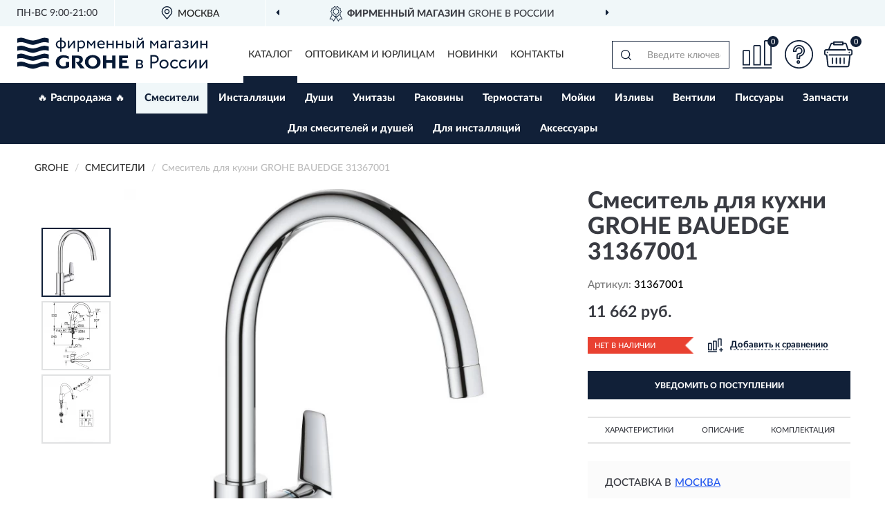

--- FILE ---
content_type: text/html; charset=utf-8
request_url: https://gr-store.ru/smesitel-dlja-kuxni-grohe-bauedge-xrom-31367001
body_size: 11844
content:
<!DOCTYPE html>
<html dir="ltr" lang="ru">
<head>
<meta charset="UTF-8" />
<meta name="viewport" content="width=device-width, initial-scale=1, shrink-to-fit=no" />
<base href="https://gr-store.ru/" />
<link rel="preload" href="catalog/view/fonts/Lato-Medium.woff2" as="font" type="font/woff2" crossorigin="anonymous" />
<link rel="preload" href="catalog/view/fonts/Lato-Heavy.woff2" as="font" type="font/woff2" crossorigin="anonymous" />
<link rel="preload" href="catalog/view/fonts/Lato-Bold.woff2" as="font" type="font/woff2" crossorigin="anonymous" />
<link rel="preload" href="catalog/view/fonts/font-awesome/fonts/fontawesome-webfont.woff2" as="font" type="font/woff2" crossorigin="anonymous" />
<link rel="preload" href="catalog/view/javascript/jquery/jquery.min.js" as="script" type="text/javascript" />
<link rel="preload" href="catalog/view/theme/coloring/assets/bootstrap/css/bootstrap.min.css" as="style" type="text/css" />
<link rel="preload" href="catalog/view/theme/coloring/stylesheet/style.css?ver=68" as="style" type="text/css" />
<title>GROHE BAUEDGE 31367001. Купить Смеситель для кухни на Официальном Сайте GROHE в России.</title>
<meta name="description" content="Смеситель для кухни GROHE BAUEDGE 31367001 - ✅ Купить сегодня ❤️ Оригинал c доставкой ✈️ по всей России и Гарантией | Есть 'В наличии' | Лучшая цена 2026 | Звони 8 (499) 111-11-11 | GROHE BAUEDGE 31367001: Характеристики, Фото, Отзывы" /><meta name="yandex-verification" content="bdaad7d8aad73d90" /><meta http-equiv="X-UA-Compatible" content="IE=edge">
<link rel="apple-touch-icon" sizes="76x76" href="favicon-76x76.png" />
<link rel="apple-touch-icon" sizes="192x192" href="favicon-192x192.png" />
<link rel="icon" type="image/png" sizes="192x192" href="favicon-192x192.png" />
<meta name="msapplication-config" content="browserconfig.xml" />
<meta name="theme-color" content="#FFFFFF" />
<link href="https://gr-store.ru/smesitel-dlja-kuxni-grohe-bauedge-xrom-31367001" rel="canonical" />
<script src="catalog/view/javascript/jquery/jquery.min.js"></script>
<link href="catalog/view/theme/coloring/assets/bootstrap/css/bootstrap.min.css" rel="stylesheet" type="text/css" />
<link href="catalog/view/theme/coloring/stylesheet/style.css?ver=68" rel="stylesheet" type="text/css" />
</head>
<body class="product-product product-1244">
<header class="nobg">
		<div class="top-menu-bgr-box msk">
		<div class="container">
			<div class="row">
				<div class="working_time col-xs-6 col-sm-3 col-md-3 col-lg-2 text-center">
					<div class="rezim">ПН-ВС 9:00-21:00</div>
				</div>
				<div class="current-city-holder col-xs-6 col-sm-3 col-md-3 col-lg-2 text-center">
					<button type="button" class="btn btn-link current-city"><i></i><span>Москва</span></button>
					<div class="check-city-block">
						<p class="title">Ваш город - <span>Москва</span></p>
						<div class="check-city-button-holder">
							<button class="btn yes-button">Да</button>
							<button class="btn no-button" data-toggle="modal" data-target="#userCity">Выбрать другой город</button>
						</div>
						<p class="check-city-notification">От выбраного города зависят сроки доставки</p>
					</div>	
				</div>
				<div class="top-advantage col-xs-12 text-center msk">
					<div class="advantage" id="advantage_carousel">
						<div class="advantage-block"><span><b>Фирменный магазин</b> GROHE в России</span></div>
						<div class="advantage-block"><span><b>Доставим</b> по всей России</span></div>						<div class="advantage-block"><span><b>Полный</b> ассортимент бренда</span></div>					</div>
				</div>
							</div>
		</div>
	</div>
			<div class="header-bgr-box nobg">
		<div class="container">
									<div class="row">
				<div class="logo-block col-md-3 col-sm-12 col-xs-12">
					<div id="logo">
					  					  							<a href="https://gr-store.ru/"><img src="/image/catalog/logo.svg" width="275" height="48" title="Gr-Store.ru" alt="Gr-Store.ru" class="img-responsive" /></a>
											  					</div>
				</div>
				<div class="catalog-block col-md-5 col-xs-12 text-center">
					<div class="catalog-line text-center">
						<div class="catalog-item text-center">
							<a role="button" onclick="getcatalog();" class="catalog-url">Каталог</a>
						</div>
						<div class="catalog-item text-center">
							<a href="https://gr-store.ru/contacts-opt" class="opt-url">Оптовикам и юрлицам</a>						</div>
						<div class="catalog-item text-center">
													<a href="https://gr-store.ru/novinki" class="novinki-url">Новинки</a>												</div>
						<div class="catalog-item text-center">
							<a href="https://gr-store.ru/contacts" class="contacts-url">Контакты</a>						</div>
					</div>
				</div>
				<div class="cart-block col-md-2 col-sm-4 col-xs-5 text-center">
					<div class="row">
						<div class="cart-item compare-icon col-xs-4">
							<a rel="nofollow" href="https://gr-store.ru/compare-products/" class="mcompare"><span id="mcompare-total" class="compare-qty">0</span></a>
						</div>
						<div class="cart-item help-icon col-xs-4">
							<a role="button" class="mhelp dropdown-toggle" data-toggle="dropdown"><span style="font-size:0">Справка</span></a>
							<ul class="help-icon-menu dropdown-menu">
								<li><a href="https://gr-store.ru/dostavka"><i class="fa fa-circle"></i> Доставка</a></li>
								<li><a href="https://gr-store.ru/oplata"><i class="fa fa-circle"></i> Оплата</a></li>
								<li><a href="https://gr-store.ru/vozvrat"><i class="fa fa-circle"></i> Возврат</a></li>
							</ul>
						</div>
						<div class="cart-item cart-icon col-xs-4">
							<a rel="nofollow" href="/simplecheckout/" class="mcart"><span id="mcart-total" class="cart-qty">0</span></a>
						</div>
					</div>
				</div>
				<div class="search-block col-md-2 col-sm-8 col-xs-7"><div id="search" class="input-group">
	<span class="input-group-btn"><button type="button" class="btn" id="search-button"><span style="display:block;font-size:0">Поиск</span></button></span>
	<input type="text" name="search" value="" placeholder="Введите ключевое слово" class="form-control" />
</div></div>
			</div>
					</div>
	</div>
			<div class="menu-top-box">
		<div class="container">
			<div id="menu-list-top">
											<div class="menu-item">
					<a href="https://gr-store.ru/rasprodazha/">🔥 Распродажа 🔥</a>				</div>
								<div class="menu-item">
					<a href="https://gr-store.ru/smesiteli/" class="active">Смесители</a>				</div>
								<div class="menu-item">
					<a href="https://gr-store.ru/installjatsii/">Инсталляции</a>				</div>
								<div class="menu-item">
					<a href="https://gr-store.ru/dushi/">Души</a>				</div>
								<div class="menu-item">
					<a href="https://gr-store.ru/unitazy/">Унитазы</a>				</div>
								<div class="menu-item">
					<a href="https://gr-store.ru/rakoviny/">Раковины</a>				</div>
								<div class="menu-item">
					<a href="https://gr-store.ru/termostaty/">Термостаты</a>				</div>
								<div class="menu-item">
					<a href="https://gr-store.ru/mojki/">Мойки</a>				</div>
								<div class="menu-item">
					<a href="https://gr-store.ru/izlivy/">Изливы</a>				</div>
								<div class="menu-item">
					<a href="https://gr-store.ru/ventili/">Вентили</a>				</div>
								<div class="menu-item">
					<a href="https://gr-store.ru/pissuary/">Писсуары</a>				</div>
								<div class="menu-item">
					<a href="https://gr-store.ru/zapchasti/">Запчасти</a>				</div>
								<div class="menu-item">
					<a href="https://gr-store.ru/dlja-smesitelej-i-dushej/">Для смесителей и душей</a>				</div>
								<div class="menu-item">
					<a href="https://gr-store.ru/dlja-instaljatsij/">Для инсталляций</a>				</div>
								<div class="menu-item">
					<a href="https://gr-store.ru/aksessuary/">Аксессуары</a>				</div>
										</div>
					</div>
    </div>
	</header>
<div class="hidden" id="mapdata" data-lat="55.76" data-lon="37.64"></div>
<div class="hidden" id="mapcity" data-text="Москва" data-kladr="7700000000000" data-zip="115172" data-fias="0c5b2444-70a0-4932-980c-b4dc0d3f02b5"></div>
<div class="hidden" id="userip" data-text="18.190.155.229" data-recook="0"></div>
<div class="content-top-box"></div>
<div class="container product-page">
  <div class="row">
	<div class="breadcrumb-line col-sm-12">
		<ul class="breadcrumb" itemscope="" itemtype="http://schema.org/BreadcrumbList">
											<li itemscope="" itemprop="itemListElement" itemtype="http://schema.org/ListItem"><a itemprop="item" href="https://gr-store.ru/"><span itemprop="name">GROHE</span></a><meta itemprop="position" content="1" /></li>
														<li itemscope="" itemprop="itemListElement" itemtype="http://schema.org/ListItem"><a itemprop="item" href="https://gr-store.ru/smesiteli/"><span itemprop="name">Смесители</span></a><meta itemprop="position" content="2" /></li>
														<li itemscope="" itemprop="itemListElement" itemtype="http://schema.org/ListItem" class="active"><span itemprop="name">Смеситель для кухни GROHE BAUEDGE 31367001</span><link itemprop="item" href="https://gr-store.ru/smesitel-dlja-kuxni-grohe-bauedge-xrom-31367001" /><meta itemprop="position" content="3" /></li>
							</ul>
	</div>
	                <div id="content" class="product-content col-sm-12">
		<div class="row" itemscope itemtype="http://schema.org/Product">
			<div id="product-top" class="col-sm-12">
				<div class="row">
					<div class="top-block col-lg-8 col-md-7 col-sm-6">
						<div class="row">
							<div class="img-block col-sm-12">
																<div class="thumbnails" id="product-mimages">
																													<div class="main-image col-lg-10 col-xs-12" title="Смеситель для кухни GROHE BAUEDGE 31367001">
											<div class="main-image-block center-block">
												<img id="zoom" src="https://gr-store.ru/image/cache/catalog/Produkts/smesitel-dlya-kuhni-grohe-bauedge-31367001-680x680.webp" width="680" height="680" itemprop="image" data-large="https://gr-store.ru/image/cache/catalog/Produkts/smesitel-dlya-kuhni-grohe-bauedge-31367001-1500x1500.webp" title="Смеситель для кухни GROHE BAUEDGE 31367001" alt="Смеситель для кухни GROHE BAUEDGE 31367001" class="zoombig img-responsive center-block" />
																							</div>
										</div>
																														<div class="images-additional col-lg-2 col-xs-12">
											<ul class="image-additional">
																							<li class="thumbnail active" data-href="https://gr-store.ru/image/cache/catalog/Produkts/smesitel-dlya-kuhni-grohe-bauedge-31367001-680x680.webp" data-tmb-large="https://gr-store.ru/image/cache/catalog/Produkts/smesitel-dlya-kuhni-grohe-bauedge-31367001-1500x1500.webp">
													<img src="https://gr-store.ru/image/cache/catalog/Produkts/smesitel-dlya-kuhni-grohe-bauedge-31367001-96x96.webp" width="96" height="96" title="Смеситель для кухни GROHE BAUEDGE 31367001" alt="Смеситель для кухни GROHE BAUEDGE 31367001" />
												</li>
																																		<li class="thumbnail" data-href="https://gr-store.ru/image/cache/catalog/Produkts/smesitel-dlya-kuhni-grohe-bauedge-31367001-1-680x680.webp" data-tmb-large="https://gr-store.ru/image/cache/catalog/Produkts/smesitel-dlya-kuhni-grohe-bauedge-31367001-1-1500x1500.webp">
													<img src="https://gr-store.ru/image/cache/placeholder-96x96.webp" data-lazy="https://gr-store.ru/image/cache/catalog/Produkts/smesitel-dlya-kuhni-grohe-bauedge-31367001-1-96x96.webp" width="96" height="96" title="Смеситель для кухни GROHE BAUEDGE 31367001" alt="Смеситель для кухни GROHE BAUEDGE 31367001" />
													<meta itemprop="image" content="https://gr-store.ru/image/cache/catalog/Produkts/smesitel-dlya-kuhni-grohe-bauedge-31367001-1-680x680.webp">
												</li>
																							<li class="thumbnail" data-href="https://gr-store.ru/image/cache/catalog/Produkts/smesitel-dlya-kuhni-grohe-bauedge-31367001-2-680x680.webp" data-tmb-large="https://gr-store.ru/image/cache/catalog/Produkts/smesitel-dlya-kuhni-grohe-bauedge-31367001-2-1500x1500.webp">
													<img src="https://gr-store.ru/image/cache/placeholder-96x96.webp" data-lazy="https://gr-store.ru/image/cache/catalog/Produkts/smesitel-dlya-kuhni-grohe-bauedge-31367001-2-96x96.webp" width="96" height="96" title="Смеситель для кухни GROHE BAUEDGE 31367001" alt="Смеситель для кухни GROHE BAUEDGE 31367001" />
													<meta itemprop="image" content="https://gr-store.ru/image/cache/catalog/Produkts/smesitel-dlya-kuhni-grohe-bauedge-31367001-2-680x680.webp">
												</li>
																						</ul>
										</div>
																											</div>
																							</div>
														<div class="pdownloads-block col-sm-12">
																<div class="pdownload"><a download href="doc/Сертификат соответствия Grohe.pdf" title="Сертификат соответствия Смеситель для кухни GROHE BAUEDGE 31367001" target="_blank"><i></i><span>Сертификат соответствия</span></a></div>
															</div>
																				</div>
					</div>
					<div class="dsc-block col-lg-4 col-md-5 col-sm-6">
						<div class="row">
							<div class="col-sm-12">
																<h1 itemprop="name">Смеситель для кухни GROHE BAUEDGE 31367001</h1>
																<div class="skurev-info">
																		<div class="sku-info">Артикул: <span itemprop="sku">31367001</span></div>
								</div>
								<meta itemprop="mpn" content="31367001">
																<div class="price-info">
																		<div class="price" itemprop="offers" itemscope itemtype="http://schema.org/Offer">
																				<div>11 662 руб.</div>
										<input type="hidden" name="product_price" value="11 662 руб." />
																				<meta itemprop="price" content="11662">
																														<meta itemprop="priceCurrency" content="RUB">
										<meta itemprop="priceValidUntil" content="2026-01-30">
										<link itemprop="url" href="https://gr-store.ru/smesitel-dlja-kuxni-grohe-bauedge-xrom-31367001" />
										<meta itemprop="seller" content="Gr-Store.ru">
										<meta itemprop="itemCondition" content="http://schema.org/NewCondition">
										<meta itemprop="availability" content="http://schema.org/OutOfStock">
																			</div>
																										</div>
								<div class="stock-info">
																																				<div class="stock-status stock-alert-danger">Нет в наличии</div>
									<div class="compare-info">
																			<a role="button" onclick="addcompare('1244');" class="pcompare"><i></i><span>Добавить к сравнению</span></a>
																		</div>
								</div>
																<div id="prodcart" class="addcart">
																		<div>
										<button type="button" id="button-avail" class="btn btn-block notify">УВЕДОМИТЬ О ПОСТУПЛЕНИИ</button>
									</div>
																										</div>
															</div>
						</div>
						<div class="row">
							<div class="col-sm-12">
								<div class="navi-block">
																																													<div class="navi-item navih"><a role="button" id="navih">Характеристики</a></div>
									<div class="navi-item navid"><a role="button" id="navid">Описание</a></div>
									<div class="navi-item navic"><a role="button" id="navic">Комплектация</a></div>
									<div class="navi-item naviv hidden"><a role="button" class="disabled">Видео <i class="fa fa-play-circle" aria-hidden="true"></i></a></div>
								</div>
							</div>
						</div>
						<div class="row">
							<div class="col-sm-12" id="product">
								<div class="panel panel-default panel-dost">
									<div class="panel-body dost">
										<div class="dostavka">
											<div class="delivery-title">
												<span>Доставка в</span><span><a role="button" class="btn btn-link current-city-delivery">Москва</a></span>
											</div>
																						<div class="delivery-methods">
																									<div class="delivery-method delivery-citylink">
														<div class="method-data"><span class="method-title">Курьером <span class="small">(1-2 рабочих дня)</span></span><span class="method-cost">от 150 руб.</span></div><div class="method-dop small">(Точную стоимость сообщит менеджер)</div>													</div>
																									<div class="delivery-method delivery-pickups">
														<div class="method-data"><span class="method-title">Самовывоз из ПВЗ <span class="small">(1-2 рабочих дня)</span></span><span class="method-cost">от 100 руб.</span></div><div class="method-dop small">(Точную стоимость сообщит менеджер)</div>													</div>
																							</div>
																						<div class="dostavka-mapblock">
												<div id="dostavka_map" class="nomap"></div>
												<div class="dostavka-mapbtn"><a class="btn btn-info" role="button">Показать карту</a></div>
											</div>
										</div>
									</div>
								</div>
							</div>
						</div>
					</div>
				</div>
			</div>
						<div id="product-bottom" class="col-sm-12">
								<div class="row">
																																			<div class="specification-block col-lg-4 col-md-6 col-sm-6 col-xs-12">
						<div class="item-specification">
							<h2>ХАРАКТЕРИСТИКИ</h2>
							<div class="haracter">
								<div class="attr-name">Цена</div>
								<div class="attr-text"> - 11 662 руб.</div>
							</div>
														  																<div class="haracter">
									<div class="attr-name">Вес с упаковкой (кг)</div>
									<div class="attr-text"> - 1.8</div>
								</div>
															  																<div class="haracter">
									<div class="attr-name">Высота излива, мм</div>
									<div class="attr-text"> - 207</div>
								</div>
															  																<div class="haracter">
									<div class="attr-name">Высота упаковки (мм)</div>
									<div class="attr-text"> - 80</div>
								</div>
															  																<div class="haracter">
									<div class="attr-name">Длина излива, мм</div>
									<div class="attr-text"> - 223</div>
								</div>
															  																<div class="haracter">
									<div class="attr-name">Длина упаковки (мм)</div>
									<div class="attr-text"> - 470</div>
								</div>
															  																<div class="haracter">
									<div class="attr-name">Назначение смесителя</div>
									<div class="attr-text"> - для кухонной мойки; Для кухонной столешницы раковины</div>
								</div>
															  																<div class="haracter">
									<div class="attr-name">Тип товара</div>
									<div class="attr-text"> - Смеситель для кухни</div>
								</div>
															  																<div class="haracter">
									<div class="attr-name">Ширина упаковки (мм)</div>
									<div class="attr-text"> - 260</div>
								</div>
															  														  																<div class="haracter">
									<div class="attr-name">Вид излива</div>
									<div class="attr-text"> - C-излив</div>
								</div>
															  																<div class="haracter">
									<div class="attr-name">Диаметр керамического картриджа, мм</div>
									<div class="attr-text"> - 28</div>
								</div>
															  																<div class="haracter" itemprop="additionalProperty" itemtype="https://schema.org/PropertyValue" itemscope>
									<div class="attr-name" itemprop="name">Материал</div>
									<div class="attr-text"> - <span itemprop="value">Латунь</span></div>
								</div>
															  																<div class="haracter" itemprop="additionalProperty" itemtype="https://schema.org/PropertyValue" itemscope>
									<div class="attr-name" itemprop="name">Механизм</div>
									<div class="attr-text"> - <span itemprop="value">Керамический картридж</span></div>
								</div>
															  																<div class="haracter">
									<div class="attr-name">Наличие душевого гарнитура в комплекте:</div>
									<div class="attr-text"> - Нет</div>
								</div>
															  																<div class="haracter">
									<div class="attr-name">Область применения</div>
									<div class="attr-text"> - Бытовая</div>
								</div>
															  																<div class="haracter" itemprop="additionalProperty" itemtype="https://schema.org/PropertyValue" itemscope>
									<div class="attr-name" itemprop="name">Отверстия для монтажа, шт</div>
									<div class="attr-text"> - <span itemprop="value">1</span></div>
								</div>
															  																<div class="haracter">
									<div class="attr-name">Поверхность</div>
									<div class="attr-text"> - Глянцевая</div>
								</div>
															  																<div class="haracter">
									<div class="attr-name">Расположение рычага</div>
									<div class="attr-text"> - Сбоку</div>
								</div>
															  																<div class="haracter">
									<div class="attr-name">Рекомендованное минимальное давление (бар)</div>
									<div class="attr-text"> - 1</div>
								</div>
															  																<div class="haracter">
									<div class="attr-name">Стандарт подводки</div>
									<div class="attr-text"> - 3/8</div>
								</div>
															  																<div class="haracter">
									<div class="attr-name">Страна производства</div>
									<div class="attr-text"> - Португалия</div>
								</div>
															  																<div class="haracter">
									<div class="attr-name">Технологии</div>
									<div class="attr-text"> - GROHE Longlife, GROHE QuickFix Plus, GROHE StarLight, GROHE Zero</div>
								</div>
															  																<div class="haracter">
									<div class="attr-name">Тип монтажа</div>
									<div class="attr-text"> - На мойку</div>
								</div>
															  																<div class="haracter">
									<div class="attr-name">Тип подводки</div>
									<div class="attr-text"> - Гибкая</div>
								</div>
															  																<div class="haracter">
									<div class="attr-name">Цвет</div>
									<div class="attr-text"> - Хром</div>
								</div>
															  																						<div class="haracter">
									<div class="attr-name">Назначение</div>
									<div class="attr-text"> - <span><a href="https://gr-store.ru/smesiteli/kuhonnye/">Кухонные</a></span></div>
								</div>
													</div>
					</div>
															<div class="complectation-block col-lg-4 col-md-6 col-sm-6 col-xs-12 pull-right">
						<div class="item-complectation">
							<h2>КОМПЛЕКТАЦИЯ</h2>
							<div><ol><li>Смеситель</li><li>Запорный клапан</li><li>Подводка</li><li>Крепеж</li><li>Аэратор</li></ol></div>
						</div>
					</div>
															<div class="description-block col-lg-4 col-md-12 col-xs-12">
						<div class="item-description">
							<h2>ОПИСАНИЕ</h2>
							<div itemprop="description"><div style="text-align: justify; ">Смеситель для кухни Grohe BauEdge 31367001 предназначен для установки над кухонной мойкой и оснащен более длинным изливом для того, чтобы быть направленным ближе к центру мойки для удобства использования. Модель является частью коллекции BauEdge, что позволяет выдержать дизайн кухни и ванной комнаты в едином стиле. Однорычажный тип управления позволяет очень быстро и плавно регулировать подачу воды одной рукой. Изделие выполнено из высококачественной латуни, отличающейся прочностью, долговечностью и устойчивостью к перепадам температур.</div><div style="text-align: justify;"><br></div><div style="text-align: justify; ">Особенности:</div><ul><li style="text-align: justify; ">Аэратор</li><li style="text-align: justify;">Раздельные пути подачи воды - не содержит никеля и свинца</li><li style="text-align: justify;">Керамический картридж 28 мм</li><li style="text-align: justify;">Функция QuickFix Plus - сверхбыстрая и простая установка - не требуется никаких инструментов</li><li style="text-align: justify;">Поворотный трубкообразный излив</li><li style="text-align: justify;">Надежная отделка, устойчивая к коррозии</li><li style="text-align: justify;">1 отверстие для установки</li><li style="text-align: justify;">Немецкое качество</li></ul><div style="text-align: justify; ">Дополнительные характеристики:</div><ul><li style="text-align: justify; ">Присоединительный размер: 3/8"</li><li style="text-align: justify;">Рекомендованное минимальное давление: 1 бар</li></ul></div>
						</div>
					</div>
										<div itemprop="brand" itemtype="https://schema.org/Brand" itemscope><meta itemprop="name" content="GROHE"></div>
					<meta itemprop="category" content="Смесители">				</div>
																<div class="row">
					<div id="product-review" class="col-sm-12">
												<h3>Последние отзывы или вопросы</h3>
												<div class="product-rating">
							<div class="row">
								<div class="col-xs-12 product-star">
																	Нет отзывов о данном товаре.																</div>
																<div class="col-xs-12"><a class="btn btn-primary" data-toggle="collapse" data-parent="#accordion" href="#collapseOne">Написать отзыв или вопрос</a></div>
															</div>
													</div>
												<div id="collapseOne" class="panel-collapse collapse">
							<div class="review-helper">
								<div class="row">
									<div class="col-md-8 col-sm-7 col-xs-12">
										<form id="form-review" class="form-horizontal">
											<div class="form-group">
												<label class="col-lg-2 col-md-3 col-sm-2 col-xs-3 control-label rating-label">Оценка:</label>
												<div class="col-lg-10 col-md-9 col-sm-10 col-xs-8 rating-star">
													<div class="prod-rat">
														<input id="rat1" type="radio" name="rating" value="1" /><label class="rat-star" for="rat1"><i class="fa fa-star"></i></label>
														<input id="rat2" type="radio" name="rating" value="2" /><label class="rat-star" for="rat2"><i class="fa fa-star"></i></label>
														<input id="rat3" type="radio" name="rating" value="3" /><label class="rat-star" for="rat3"><i class="fa fa-star"></i></label>
														<input id="rat4" type="radio" name="rating" value="4" /><label class="rat-star" for="rat4"><i class="fa fa-star"></i></label>
														<input id="rat5" type="radio" name="rating" value="5" /><label class="rat-star" for="rat5"><i class="fa fa-star"></i></label>
													</div>
												</div>
											</div>
											<div class="form-group">
												<label class="col-lg-2 col-md-3 col-sm-12 control-label" for="input-name">Ваше имя:</label>
												<div class="col-lg-10 col-md-9 col-sm-12"><input type="text" name="name" value="" id="input-name" class="form-control" /></div>
											</div>
											<div class="form-group">
												<label class="col-lg-2 col-md-3 col-sm-12 control-label" for="input-review">Комментарий:</label>
												<div class="col-lg-10 col-md-9 col-sm-12"><textarea name="text" rows="5" id="input-review" class="form-control"></textarea></div>
											</div>
											<div class="form-group">
												<label class="col-lg-2 col-md-3 col-sm-12 control-label" for="input-review">Прикрепить фото</label>
												<div class="col-lg-10 col-md-9 col-sm-12">
													<input type="file" style="display:none;" multiple="multiple" id="input_upload" />
													<a role="button" id="button_fclear" class="btn btn-sm" style="display: none;"><i class="fa fa-trash"></i> <span>Удалить</span></a>
													<a role="button" id="button_select" class="btn btn-sm"><i class="fa fa-upload"></i> <span class="entry-files">Загрузить</span></a>
													<div id="review_info_files"></div>
													<div id="review_status_upload"></div>
												</div>
											</div>
											<div class="form-group">
												<label class="col-lg-2 col-md-3 col-sm-12 control-label" for="input-order">Номер заказа:</label>
												<div class="col-md-4 col-sm-6"><input type="text" name="order" value="" id="input-order" class="form-control" /></div>
											</div>
											<div class="row">
												<div class="col-md-6 col-sm-12 notify-checkbox">
													<div class="form-group">
														<div class="checkbox"><label>Уведомить об ответах по e-mail: <input type="checkbox" name="notify" value="1" /></label></div>
													</div>
												</div>
												<div class="col-md-6 col-sm-12 notify-email">
													<div class="form-group">
														<label class="col-md-5 col-sm-3 control-label" for="input-email">Ваш e-mail:</label>
														<div class="col-md-7 col-sm-6"><input type="text" name="email" value="" id="input-email" class="form-control" /></div>
													</div>
												</div>
											</div>
																						<div class="form-group" style="margin-bottom: 0;">
												<div class="col-md-4 col-sm-6 col-lg-offset-2 col-md-offset-3"><a role="button" onclick="addreview('form-review');" class="btn btn-primary btn-block">Отправить отзыв</a></div>
											</div>
										</form>
									</div>
									<div class="col-md-4 col-sm-5 pic-review hidden-xs">
										<div class="pic-image"><img width="165" height="151" src="/image/pic.png" loading="lazy" alt="Write review" /></div>
										<div class="pic-text">Подробно опишите свой опыт взаимодействия с магазином.<br>Расскажите, как вас обслуживали при выборе, заказе, доставке, возврате товара, о самом товаре и опыте его использования.</div>
									</div>
								</div>
							</div>
						</div>
												<div id="review"></div>
					</div>
				</div>
							</div>
		</div>
	</div>
    </div>
	</div>
<div id="lowprice" class="modal" tabindex="-1" role="dialog"><div class="modal-dialog modal-sm" role="document"><div class="modal-content"></div></div></div>
<div id="downprice" class="modal" tabindex="-1" role="dialog"><div class="modal-dialog modal-sm" role="document"><div class="modal-content"></div></div></div>
<div id="oneclick" class="modal" tabindex="-1" role="dialog"><div class="modal-dialog modal-sm" role="document"><div class="modal-content"></div></div></div>
<div id="avail" class="modal" tabindex="-1" role="dialog"><div class="modal-dialog modal-sm" role="document"><div class="modal-content"></div></div></div>
<div id="schet" class="modal" tabindex="-1" role="dialog"><div class="modal-dialog" role="document"><div class="modal-content"></div></div></div>
<script>
var ccveta = '290';
var hcveta = 0;
var cpmin = 1;
var cpbox = 1;
var cpshag = 1;
var cpredel = 0;
var amgslider = null;
function getimgcarusel() {
if (window.innerWidth > 1199) {if (amgslider) {amgslider.slick("unslick");}
amgslider = $('#product-mimages .image-additional').slick({vertical: true, verticalSwiping: true, infinite: false, rows: 1, slidesPerRow: 1, slidesToShow: 5, slidesToScroll: 3,prevArrow: '<button type="button" aria-label="Prev" class="btn btn-block slick-prev"><i class="fa fa-angle-up fa-2x"></i></button>',
nextArrow: '<button type="button" aria-label="Next" class="btn btn-block slick-next"><i class="fa fa-angle-down fa-2x"></i></button>'});} else {if (amgslider) {amgslider.slick("unslick");}$('#product-mimages .image-additional img[data-lazy]').each(function () {var lim = $(this); lim.on('load', function () {lim.removeAttr('data-lazy')});lim.attr('src', lim.attr('data-lazy'));});}}
$(document).ready(function() {getimgcarusel();
$(document).delegate('.image-additional li img', 'click', function() {var that = $(this).parent();$(".image-additional li").removeClass('active');$('.zoombig').attr("src", $(that).data("href")).attr("data-large", $(that).data("tmb-large"));$(that).addClass('active');});
window.addEventListener("resize", getimgcarusel, false);});
function addcompare(pid) {$.ajax({url: 'index.php?route=product/compare/add', type: 'post', data: 'product_id=' + pid, dataType: 'json', success: function(json) {if (json['success']) {$('#product-top .pcompare').addClass('iscompare').removeAttr('onclick').attr('href', 'index.php?route=product/compare');$('#product-top .pcompare span').text('Открыть сравнение');$('#mcompare-total').html(json['total']);}}});}
$('#button_fclear').on('click', function() {var fdata = $('#send-form :input');
$.ajax({url: 'index.php?route=product/product/delfiles', type: 'post', data: fdata, dataType: 'json', beforeSend: function() {$('#button_fclear').hide();},success: function(json) {if (json['success']) {$('#input_upload, #review_info_files, #review_status_upload').empty().hide(); $('#button_select .entry-files').css('display', 'inline');$('#button_select').css('display', 'inline-block');}}});});
$('#button_select').on('click', function() {$('#input_upload').click();});
$('#input_upload').on('change', function(event) {var files = this.files;event.stopPropagation();event.preventDefault();var data = new FormData();
$.each(files, function(key, value){data.append(key, value);});var tfiles = $('#review_info_files input[name^=\'attachments\']').length;
$.ajax({url: 'index.php?route=product/product/uploadattach&tfiles='+ tfiles, type: 'post', data: data, cache: false, dataType: 'json', responseType: 'json', processData: false, contentType: false,
beforeSend: function() {$('#button_select').hide();$('#review_status_upload').empty();$('#button_select').after('<img src="/catalog/view/theme/coloring/image/loading.gif" alt="loading" class="loading" style="padding-right: 5px;" />');},
success: function(json){$('#input_upload').empty();$('.loading').remove();
if (json['files_path']) {$.each(json['files_path'], function(index, value){if (value.error) {$('#review_info_files').append('<span class="text-warning">'+ value.filename +' ('+ value.error +')</span>');} else {$('#review_info_files').append('<span class="text-success">'+ value.filename +'</span><input type="hidden" name="attachments[]" value="'+ value.code +'" />');}});$('#review_info_files').fadeIn('slow');}
if (json['error']) {$('#review_status_upload').append('<div class="text-warning">' + json['error'] + '</div>');$('#review_status_upload').fadeIn('slow');}
$('#button_fclear').css('display', 'inline-block');},error: function(xhr, ajaxOptions, thrownError) {$('#input_upload').empty();$('.loading').remove();$('#button_select').css('display', 'inline-block');console.log(thrownError + "\r\n" + xhr.statusText + "\r\n" + xhr.responseText);}
});});
$('#navic').on('click', function() {document.removeEventListener("scroll", createpmap, {passive: true, once: true});var navic_top = ($('#product-bottom .item-complectation').offset().top);$('html, body').animate({ scrollTop: navic_top }, 800);});
$('#navih').on('click', function() {document.removeEventListener("scroll", createpmap, {passive: true, once: true});var navih_top = ($('#product-bottom .item-specification').offset().top);$('html, body').animate({ scrollTop: navih_top }, 800);});
$('#navid').on('click', function() {document.removeEventListener("scroll", createpmap, {passive: true, once: true});var navid_top = ($('#product-bottom .item-description').offset().top);$('html, body').animate({ scrollTop: navid_top }, 800);});
$('#naviv').on('click', function() {document.removeEventListener("scroll", createpmap, {passive: true, once: true});var naviv_top = ($('#product-middle .video-block').offset().top);$('html, body').animate({ scrollTop: naviv_top }, 800);});
$('#button-cart').on('click', function() {
$.ajax({url: 'index.php?route=checkout/cart/add', type: 'post',
data: $('#prodcart input[type=\'text\'], #prodcart input[type=\'hidden\'], #prodcart input[type=\'radio\']:checked, #prodcart input[type=\'checkbox\']:checked, #prodcart select, #prodcart textarea'),
dataType: 'json', beforeSend: function() {}, complete: function() {setgol('ADDTOCART');},
success: function(json) {
if (json['success']) {$('#mcart-total').html(json['cart_qty']);
$('#modal-cart .modal-content').load('index.php?route=checkout/cart/minicart', function() {$('#modal-cart').modal('show');});
window.dataLayer = window.dataLayer || [];
dataLayer.push({"ecommerce": {"add": {
"products": [{"id": "1244","name": "Смеситель для кухни GROHE BAUEDGE 31367001",
"price": 11662.00, 
"brand": "GROHE","category": "Смесители","quantity": json['add_qty']}]}}});
}}});});
function addreview(rf) {
$.ajax({url: 'index.php?route=product/product/write&product_id=1244', type: 'post', dataType: 'json', data: $('#'+ rf).serialize(), beforeSend: function() {$('.alert-success, .alert-danger').remove();},
success: function(json) {if (json['error']) {$('#'+ rf).after('<div class="alert alert-danger" style="display:none;"><i class="fa fa-exclamation-circle"></i> ' + json['error'] + '</div>');$('#product-review .alert').slideDown();}
if (json['success']) {$('#'+ rf).after('<div class="alert alert-success" style="display:none;"><i class="fa fa-check-circle"></i> ' + json['success'] + '</div>');$('#'+ rf).slideUp(400, function() {$(this).remove();$('#product-review .alert').slideDown();});}}});}
function addanswer(rid) {
html = '<form id="form-review-'+ rid +'" class="form-horizontal" style="display:none;">';
html += ' <input type="hidden" name="parent_id" value="'+ rid +'" />';
html += ' <div class="form-group"><label class="col-sm-2 control-label">Ваше имя:</label><div class="col-sm-10"><input type="text" name="name" value="" class="form-control" /></div></div>';
html += ' <div class="form-group"><label class="col-sm-2 control-label">Комментарий:</label><div class="col-sm-10"><textarea name="text" rows="4" class="form-control"></textarea></div></div>';
html += ' <div class="form-group"><div class="col-sm-10 col-sm-offset-2"><a role="button" onclick="addreview(\'form-review-'+ rid +'\');" class="btn btn-primary">Отправить отзыв</a></div></div>';
html += '</form>';$('#answer_'+ rid).append(html);$('#answer_'+ rid +' .btn-link').remove();$('#answer_'+ rid +' form').slideDown();}
$(document).ready(function() {
$('#product-top .review-info .count-rev').on('click', goblock_rev);
$('#product-top .last-review .more-button').on('click', goblock_rev);
$('#form-review input[name=\'notify\']').click(function() {if ($(this).prop('checked')) {$('#form-review .notify-email').show('slow');} else {$('#form-review .notify-email').hide('slow');}});
$('#collapseOne').on('hide.bs.collapse', function() {$('#product-review .product-rating a.btn').removeClass('grey');});
$('#collapseOne').on('show.bs.collapse', function() {$('#product-review .product-rating a.btn').addClass('grey');});
$('#input_quantity').on('focusout', function() {let $input = $(this);let nval = parseInt($input.val());
if (isNaN(nval)) {nval = cpmin;}
if (cpredel > 0) {if (nval > cpredel) {let qcof = Math.floor(nval / cpbox);nval = cpredel + (cpbox * qcof);}} else {if (cpbox > 1) {let qcof = Math.floor(nval / cpbox);nval = (cpbox * qcof);}}
if (nval < cpmin) {nval = cpmin;}
$input.val(nval).change();});
$('#pminus').click(function() {let $input = $('#input_quantity');let nval = parseInt($input.val());let mishag = cpshag;
if (isNaN(nval)) {nval = cpmin;}
if (cpredel > 0) {if ((nval - mishag) > cpredel) {mishag = cpbox;}}
nval = (nval - mishag);
if (nval < cpmin) {nval = cpmin;}
$input.val(nval).change();return false;});
$('#pplus').click(function() {let $input = $('#input_quantity');let nval = parseInt($input.val());let plshag = cpshag;
if (isNaN(nval)) {nval = cpmin;}
if (cpredel > 0) {if ((nval + plshag) > cpredel) {plshag = cpbox;}}
nval = (nval + plshag);$input.val(nval).change();return false;});
if (window.innerWidth > 767) {$("#zoom").imagezoomsl({innerzoom: true, zoomrange: [2, 2]});}
$('#product .dostavka-mapbtn a.btn').bind('click', showdmap);
window.addEventListener("resize", pdmyresize, false);
window.addEventListener("pageshow", imgpad, {once: true});
window.addEventListener("pageshow", function() {
var dloc = String(document.location);if (dloc.indexOf('#prev') != -1) {goblock_rev();}
setTimeout(function() {window.dataLayer = window.dataLayer || [];
dataLayer.push({"ecommerce": {"detail": {"products": [{"id": "1244", "name": "Смеситель для кухни GROHE BAUEDGE 31367001",
"price": 11662.00,
"brand": "GROHE", "category": "Смесители"}]}}});}, 4000);}, {once: true});
$('#button-lowprice').on('click', function() {$('#lowprice .modal-content').empty().load('index.php?route=module/lowprice/open', function() {$('#lowprice .product_id').val('1244');});$('#lowprice').modal('show');});
$('#button-downprice').on('click', function() {$('#downprice .modal-content').empty().load('index.php?route=module/avail/opend', function() {$('#downprice .product_id').val('1244');});$('#downprice').modal('show');});
$('#button-oneclick').on('click', function() {$('#oneclick .modal-content').empty().load('index.php?route=module/oneclick/open&product_id=1244');$('#oneclick').modal('show');});
$('#button-avail').on('click', function() {$('#avail .modal-content').empty().load('index.php?route=module/avail/open', function() {$('#avail .product_id').val('1244');});$('#avail').modal('show');});
$('#button-schet').on('click', function() {$('#schet .modal-content').empty().load('index.php?route=module/schet/open&product_id=1244');$('#schet').modal('show');});
});
</script>
<footer>
<!--noindex-->
	<div class="subscribe-footer nobg">
		<div class="container sub-container">
			<div class="fsubscribe-form">
				<div class="label-title">ПОДПИСКА<wbr> GROHE</div>
				<div class="label-text">Подпишись, чтобы получать информацию о эксклюзивных предложениях,<br class="visible-sm visible-xs"> поступлениях, событиях и многом другом</div>
				<div class="form-block">
					<form class="form-inline">
					  <div class="form-group">
						<input type="email" id="subemail" name="email" value="" placeholder="Электронная почта" class="form-control" />
						<label style="font-size:0" for="subemail">Электронная почта</label>
					  </div>
					  <a class="btn btn-primary btn-lg btn-subaction" role="button">ПОДПИСАТЬСЯ</a>
					</form>
				</div>
				<div class="form-text">Подписываясь, Вы соглашаетесь с <a href="https://gr-store.ru/politika-konfidentsialnosti">Политикой Конфиденциальности</a> <br class="visible-sm visible-xs">и <a href="https://gr-store.ru/terms-customer">Условиями пользования</a> GROHE</div>
			</div>
		</div>
	</div>
<!--/noindex-->
	<div class="footer-container">
		<div class="container">
			<div class="row">
				<div class="footer-blocks col-md-12 col-xs-12">
					<div class="row">
						<div class="footer-blockl col-md-3 col-sm-6 col-xs-6">
							<div class="footer-logo"><img src="/image/catalog/logo.svg" class="img-responsive" width="275" height="48" alt="logo" /></div>														<div class="footer-rejim">ПН-ВС 9:00-21:00</div>
						</div>
						<div class="footer-block col-md-3 col-sm-6 col-xs-6">
							<div class="h5"><span>Информация</span></div>
							<ul class="list-unstyled">
								<li><i class="fa fa-circle"></i><a href="https://gr-store.ru/dostavka">Доставка</a></li>
								<li><i class="fa fa-circle"></i><a href="https://gr-store.ru/oplata">Оплата</a></li>
								<li><i class="fa fa-circle"></i><a href="https://gr-store.ru/vozvrat">Возврат товара</a></li>
							</ul>
						</div>
						<div class="clearfix visible-sm visible-xs"></div>
						<div class="footer-block col-md-3 col-sm-6 col-xs-6">
							<div class="h5"><span>Служба поддержки</span></div>
							<ul class="list-unstyled">
								<li><i class="fa fa-circle"></i><a href="https://gr-store.ru/contacts">Контакты</a></li>
								<li><i class="fa fa-circle"></i><a href="https://gr-store.ru/sitemap">Карта сайта</a></li><!--noindex-->
								<li><i class="fa fa-circle"></i><a href="https://gr-store.ru/oferta">Публичная оферта</a></li>
								<li><i class="fa fa-circle"></i><a href="https://gr-store.ru/terms-customer">Пользовательское соглашение</a></li><!--/noindex-->
							</ul>
						</div>
						<div class="footer-block col-md-3 col-sm-6 col-xs-6">
							<div class="h5"><span>Дополнительно</span></div>
							<ul class="list-unstyled">
								<li><i class="fa fa-circle"></i><a href="https://gr-store.ru/blog/">Блог</a></li>																<li><i class="fa fa-circle"></i><a href="https://gr-store.ru/skidki">Скидки</a></li><!--noindex-->
								<li><i class="fa fa-circle"></i><a href="https://gr-store.ru/politika-konfidentsialnosti">Политика конфиденциальности</a></li><!--/noindex-->
							</ul>
						</div>
					</div>
				</div>
			</div>
		</div>
		<div class="offerts-line">
			<div class="offerts">Вся информация на сайте носит исключительно информационный характер и ни при каких условиях не является публичной офертой, определяемой положениями Статьи 437(2) Гражданского кодекса РФ.</div>
		</div>
	</div>
	<div class="hidden" itemscope itemtype="http://schema.org/Organization">
		<meta itemprop="name" content="Gr-Store.ru">
		<meta itemprop="legalName" content='Интернет-магазин "GROHE"'>
		<meta itemprop="address" content="г. Москва, м. Таганская, ул. Большие Каменщики, д. 6, стр. 1">
		<meta itemprop="description" content="Фирменный Магазин GROHE в России">		<meta itemprop="email" content="order@gr-store.ru">
				<link itemprop="url" href="https://gr-store.ru/" />
	</div>
	
	<span id="yandex_tid" class="hidden" data-text="62805040"></span>
	<span id="yandex_tidc" class="hidden" data-text=""></span>
	<span id="yandex_tido" class="hidden" data-text="92325281"></span>
	<span id="ga_tid" class="hidden" data-text="GTM-58DWQQN"></span>
	<span id="roi_on" class="hidden" data-text="0"></span>
	<span id="usewebp" class="hidden" data-text="1"></span>
	<span id="subon" class="hidden" data-text="0"></span>
	<span id="acupon" class="hidden" data-text="0"></span>
</footer>
				<span id="scroll-top-button"><i class="fa fa-arrow-circle-up"></i></span>
								<div id="mango_callme" class="mango-callback hidden no-fixedsocial" data-settings='{"type": "", "id": "MTAwMTg3Njk=","autoDial": "0", "lang": "ru-ru", "host":"widgets.mango-office.ru/", "errorMessage": "В данный момент наблюдаются технические проблемы и совершение звонка невозможно"}'></div>
								<script>
function mncript() {
var mngtimer = setTimeout(function() {
let scrm = document.createElement('script');scrm.async = true;scrm.src = 'catalog/view/javascript/mango.js';document.body.append(scrm);
$('#scroll-top-button').addClass('has-mango');
$('#mango_callme').removeClass('hidden');
var ibnpt = 0;var bnpinterval_id = setInterval(function(){
if (ibnpt < 10) {if ($('#mango_callme button.button-widget-open').length) {bnprmresize();clearInterval(bnpinterval_id);}} else {clearInterval(bnpinterval_id);}
ibnpt += 1;}, 1000);}, 5100);}
$(document).ready(function() {window.addEventListener("pageshow", mncript, {once: true});});
</script>
<div class="modal" id="userCity">
<div class="modal-dialog modal-sm"><div class="modal-content"><div class="modal-header"><button type="button" class="close" data-dismiss="modal" aria-hidden="true">&times;</button><div class="modal-title">Укажите Ваш город</div></div>
<div class="modal-body"><input id="cityNameField" type="text" placeholder="Введите город" /></div></div></div></div>
<script src="catalog/view/theme/coloring/assets/bootstrap/js/bootstrap.min.js"></script>
<script src="catalog/view/theme/coloring/assets/common.js?ver=68"></script>
<script src="catalog/view/theme/coloring/assets/slick/slick.min.js?ver=68"></script>
<script src="catalog/view/javascript/zoomsl-3.0.js?ver=68"></script>
<script src="catalog/view/theme/coloring/assets/owl-carousel/owl.carousel.min.js?ver=68"></script>
<div id="callme_modal" class="modal" tabindex="-1" role="dialog"><div class="modal-dialog modal-sm" role="document"><div class="modal-content"></div></div></div>
<div id="modal-cart" class="modal" tabindex="-1" role="dialog"><div class="modal-dialog" role="document"><div class="modal-content checkout-buy"></div></div></div>
<link href="catalog/view/fonts/font-awesome/css/font-awesome.min.css" rel="stylesheet" type="text/css" />
<link rel="preload" href="catalog/view/javascript/suggestions/suggestions.css" as="style" onload="this.onload=null;this.rel='stylesheet'">
<noscript><link rel="stylesheet" href="catalog/view/javascript/suggestions/suggestions.css"></noscript>
<script async src="catalog/view/javascript/suggestions/jquery.suggestions.min.js"></script>
</body>
</html>

--- FILE ---
content_type: image/svg+xml
request_url: https://gr-store.ru/image/icon/pdf.svg
body_size: 648
content:
<svg viewBox="0 0 45 52" fill="none" xmlns="http://www.w3.org/2000/svg">
<path d="M5.71665 22.7837V21.1044H4.03734V22.7837H5.71665ZM19.1512 22.7837V21.1044H17.4718V22.7837H19.1512ZM19.1512 36.2182H17.4718V37.8975H19.1512V36.2182ZM42.6615 12.7078H44.3409V12.0122L43.8492 11.5204L42.6615 12.7078ZM32.5857 2.63195L33.7733 1.4445L33.2812 0.952637H32.5857V2.63195ZM5.71665 24.463H9.07528V21.1044H5.71665V24.463ZM7.39596 37.8975V29.501H4.03734V37.8975H7.39596ZM7.39596 29.501V22.7837H4.03734V29.501H7.39596ZM9.07528 27.8217H5.71665V31.1803H9.07528V27.8217ZM10.7546 26.1423C10.7546 27.0698 10.0027 27.8217 9.07528 27.8217V31.1803C11.8577 31.1803 14.1132 28.9247 14.1132 26.1423H10.7546ZM9.07528 24.463C10.0027 24.463 10.7546 25.2149 10.7546 26.1423H14.1132C14.1132 23.36 11.8577 21.1044 9.07528 21.1044V24.463ZM17.4718 22.7837V36.2182H20.8305V22.7837H17.4718ZM19.1512 37.8975H22.5098V34.5389H19.1512V37.8975ZM27.5477 32.8596V26.1423H24.1891V32.8596H27.5477ZM22.5098 21.1044H19.1512V24.463H22.5098V21.1044ZM27.5477 26.1423C27.5477 23.36 25.2922 21.1044 22.5098 21.1044V24.463C23.4372 24.463 24.1891 25.2149 24.1891 26.1423H27.5477ZM22.5098 37.8975C25.2922 37.8975 27.5477 35.6419 27.5477 32.8596H24.1891C24.1891 33.787 23.4372 34.5389 22.5098 34.5389V37.8975ZM30.9064 21.1044V37.8975H34.265V21.1044H30.9064ZM32.5857 24.463H40.9822V21.1044H32.5857V24.463ZM32.5857 31.1803H37.6236V27.8217H32.5857V31.1803ZM4.03734 17.7458V5.99058H0.678711V17.7458H4.03734ZM40.9822 12.7078V17.7458H44.3409V12.7078H40.9822ZM5.71665 4.31126H32.5857V0.952637H5.71665V4.31126ZM31.3981 3.8194L41.4739 13.8953L43.8492 11.5204L33.7733 1.4445L31.3981 3.8194ZM4.03734 5.99058C4.03734 5.06313 4.7892 4.31126 5.71665 4.31126V0.952637C2.93426 0.952637 0.678711 3.2082 0.678711 5.99058H4.03734ZM0.678711 41.2562V46.2941H4.03734V41.2562H0.678711ZM5.71665 51.332H39.3029V47.9734H5.71665V51.332ZM44.3409 46.2941V41.2562H40.9822V46.2941H44.3409ZM39.3029 51.332C42.0852 51.332 44.3409 49.0764 44.3409 46.2941H40.9822C40.9822 47.2214 40.2302 47.9734 39.3029 47.9734V51.332ZM0.678711 46.2941C0.678711 49.0764 2.93426 51.332 5.71665 51.332V47.9734C4.7892 47.9734 4.03734 47.2214 4.03734 46.2941H0.678711Z" fill="#112038"/>
</svg>


--- FILE ---
content_type: image/svg+xml
request_url: https://gr-store.ru/image/catalog/logo.svg
body_size: 5069
content:
<svg id="Слой_1" data-name="Слой 1" xmlns="http://www.w3.org/2000/svg" viewBox="0 0 176.34175 28.8" width="275px" height="48px">
  <defs>
    <style>
      .cls-1, .cls-2 {
        fill: #061935;
      }

      .cls-2 {
        fill-rule: evenodd;
      }
    </style>
  </defs>
  <title>grohe_logo_6</title>
  <g>
    <path class="cls-1" d="M41.03694,12.94286H39.78041V9.91429h-.17134a3.93408,3.93408,0,0,1-2.85574-1.02858A3.70934,3.70934,0,0,1,35.72527,6.2a3.57746,3.57746,0,0,1,1.05662-2.62857,3.63457,3.63457,0,0,1,2.79862-1.11429h.1999V0h1.25653V2.45714h.1999a3.81226,3.81226,0,0,1,2.79862,1.05715A3.61762,3.61762,0,0,1,45.09209,6.2,3.61843,3.61843,0,0,1,44.064,8.88571a3.73182,3.73182,0,0,1-2.82718,1.02858h-.1999ZM37.06746,6.2a2.57085,2.57085,0,0,0,.68538,1.85714,2.59144,2.59144,0,0,0,1.88479.68572h.14278V3.65714H39.552a2.264,2.264,0,0,0-1.79911.71429A2.45717,2.45717,0,0,0,37.06746,6.2Zm4.16938-2.54286h-.1999V8.74286h.14278a2.54625,2.54625,0,0,0,1.88479-.68572A2.57085,2.57085,0,0,0,43.74989,6.2a2.527,2.527,0,0,0-.68538-1.8,2.344,2.344,0,0,0-1.82767-.74286Zm11.08026.8L48.17628,9.77143H46.91976V2.62857h1.25652V7.94286L52.3171,2.62857h1.25652V9.77143H52.3171Zm4.82619,8.48572H55.88677V2.62857h1.25652v.82857a2.65377,2.65377,0,0,1,1.05663-.71428,3.373,3.373,0,0,1,1.37075-.28572,2.94972,2.94972,0,0,1,2.39882,1.02857,3.69881,3.69881,0,0,1,.91383,2.6,3.89422,3.89422,0,0,1-1.02806,2.74286,3.44736,3.44736,0,0,1-2.68439,1.08572,3.49575,3.49575,0,0,1-2.02758-.48572ZM59.228,3.65714a2.55745,2.55745,0,0,0-2.08469.97143V8.17143a3.424,3.424,0,0,0,1.91335.57143A2.36622,2.36622,0,0,0,60.85575,8a2.5251,2.5251,0,0,0,.68538-1.85714,2.6747,2.6747,0,0,0-.62826-1.82857A2.21345,2.21345,0,0,0,59.228,3.65714Zm6.73954,6.11429H64.711V2.62857h1.1423l2.77006,3.54286,2.59873-3.54286h1.11373V9.77143H71.07929v-5.2L68.5948,7.88571h-.05712L65.96752,4.57143ZM80.27476,8l.3998,1a3.91781,3.91781,0,0,1-2.68439.91429,3.71127,3.71127,0,0,1-2.77007-1A3.59526,3.59526,0,0,1,74.16348,6.2,3.8101,3.8101,0,0,1,75.163,3.51429a3.50171,3.50171,0,0,1,2.68439-1.05715,3.322,3.322,0,0,1,2.37027.91429A3.1426,3.1426,0,0,1,81.16,5.74286,4.36312,4.36312,0,0,1,81.07437,6.6h-5.483a2.25034,2.25034,0,0,0,.771,1.57143,2.5825,2.5825,0,0,0,1.71345.57143A3.10026,3.10026,0,0,0,80.27476,8ZM77.79027,3.65714a2.28519,2.28519,0,0,0-1.5421.51429,2.11861,2.11861,0,0,0-.74249,1.4H79.8464a1.8823,1.8823,0,0,0-.5997-1.4,2.06166,2.06166,0,0,0-1.45643-.51429ZM89.41312,9.77143H88.128V6.74286H84.15856V9.77143H82.902V2.62857h1.25652V5.57143H88.128V2.62857h1.28508Zm8.79567,0H96.95227V6.74286H92.98279V9.77143H91.69771V2.62857h1.28508V5.57143h3.96948V2.62857h1.25652Zm4.59773,0h-2.28458V2.62857h1.25652V4.77143h1.17085a2.91879,2.91879,0,0,1,2.1418.65714,2.34754,2.34754,0,0,1,.68538,1.8,2.43394,2.43394,0,0,1-.71393,1.8,2.97332,2.97332,0,0,1-2.256.74286Zm5.6258,0h-1.28508V2.62857h1.28508Zm-5.71147-3.82857h-.94239V8.57143h.91383a2.318,2.318,0,0,0,1.3422-.31429,1.18715,1.18715,0,0,0,.3998-.97142c0-.88572-.57114-1.34286-1.71344-1.34286Zm13.39341-1.48572-4.14082,5.31429h-1.25653V2.62857h1.25653V7.94286l4.14082-5.31429h1.25652V9.77143h-1.25652ZM111.71643,0h1.1994c.05712.82857.45692,1.25714,1.228,1.25714.68537,0,1.08518-.42857,1.1423-1.25714h1.1994a2.15389,2.15389,0,0,1-.65682,1.6,2.32806,2.32806,0,0,1-1.68488.62857,2.46118,2.46118,0,0,1-1.77056-.6A2.21873,2.21873,0,0,1,111.71643,0Zm12.7937,9.77143H123.2536V2.62857h1.14229l2.74151,3.54286,2.59872-3.54286h1.14229V9.77143h-1.28508v-5.2L127.1374,7.88571h-.05711l-2.57016-3.31428Zm9.05269-5.62857-.3427-1.02857a4.58118,4.58118,0,0,1,2.39882-.65715,2.67318,2.67318,0,0,1,2.08468.71429,3.26365,3.26365,0,0,1,.65683,2.2v4.4h-1.228V8.85714a2.75963,2.75963,0,0,1-2.28459,1.02857,2.10865,2.10865,0,0,1-1.57067-.6,2.20128,2.20128,0,0,1-.5997-1.62858A2.02157,2.02157,0,0,1,133.42,6a2.97624,2.97624,0,0,1,1.9419-.6,2.90213,2.90213,0,0,1,1.77057.45714,3.256,3.256,0,0,0-.31414-1.71428A1.38037,1.38037,0,0,0,135.53327,3.6a3.95074,3.95074,0,0,0-1.97045.54286Zm1.742,4.6A2.28682,2.28682,0,0,0,137.13249,7.8V6.91429a2.65741,2.65741,0,0,0-1.59922-.48572,1.87366,1.87366,0,0,0-1.08519.31429.9836.9836,0,0,0-.42836.85714,1.05707,1.05707,0,0,0,.3427.82857,1.38721,1.38721,0,0,0,.94238.31429Zm6.454,1.02857h-1.28508V2.62857h4.54062V3.8h-3.25554Zm4.85475-5.62857-.34268-1.02857a4.55438,4.55438,0,0,1,2.37025-.65715,2.70084,2.70084,0,0,1,2.11325.71429,3.26365,3.26365,0,0,1,.65682,2.2v4.4h-1.228V8.85714a2.75958,2.75958,0,0,1-2.28459,1.02857,2.10862,2.10862,0,0,1-1.57065-.6,2.2012,2.2012,0,0,1-.5997-1.62858A2.02157,2.02157,0,0,1,146.47074,6a3.54042,3.54042,0,0,1,3.71245-.14286,3.56936,3.56936,0,0,0-.31413-1.71428A1.38035,1.38035,0,0,0,148.584,3.6a3.95086,3.95086,0,0,0-1.97046.54286Zm1.742,4.6A2.28679,2.28679,0,0,0,150.18319,7.8V6.91429a2.65731,2.65731,0,0,0-1.59921-.48572,1.8736,1.8736,0,0,0-1.08518.31429.9836.9836,0,0,0-.42836.85714,1.0571,1.0571,0,0,0,.34269.82857,1.38726,1.38726,0,0,0,.94239.31429Zm7.53914,1.17143a6.23582,6.23582,0,0,1-1.71344-.25715,2.85257,2.85257,0,0,1-1.25651-.71428L153.58152,8a3.55587,3.55587,0,0,0,1.02806.57143,3.25369,3.25369,0,0,0,1.08519.2,2.39911,2.39911,0,0,0,1.3422-.31429A.981.981,0,0,0,157.57955,7.6a.84165.84165,0,0,0-.37124-.68571,2.10707,2.10707,0,0,0-1.02806-.22858h-1.19942V5.65714h1.11374a1.42636,1.42636,0,0,0,.88528-.28571.96212.96212,0,0,0,.34268-.74286.80307.80307,0,0,0-.39979-.74286A1.899,1.899,0,0,0,155.809,3.6a3.38966,3.38966,0,0,0-2.1418.8l-.48547-1a3.01529,3.01529,0,0,1,1.1994-.68572,5.1116,5.1116,0,0,1,1.62778-.25714,3.35768,3.35768,0,0,1,1.97045.51429,1.66956,1.66956,0,0,1,.71393,1.4,1.67554,1.67554,0,0,1-1.25653,1.68571v.02857a1.622,1.622,0,0,1,1.08519.57143,1.7177,1.7177,0,0,1,.3998,1.11429,1.83011,1.83011,0,0,1-.82816,1.57143,3.70369,3.70369,0,0,1-2.19893.57143ZM166.261,4.45714l-4.14083,5.31429h-1.25651V2.62857h1.25651V7.94286L166.261,2.62857h1.25651V9.77143H166.261Zm10.08075,5.31429h-1.28508V6.74286h-3.96949V9.77143h-1.25651V2.62857h1.25651V5.57143h3.96949V2.62857h1.28508Z"/>
    <path class="cls-2" d="M62.712,22.42857c0,3.68572,3.0842,6.37143,7.25357,6.37143,4.22649,0,7.28213-2.68571,7.28213-6.37143s-3.0842-6.4-7.28213-6.4-7.25357,2.71429-7.25357,6.4Zm3.227,0a4.02822,4.02822,0,1,1,8.05318,0,4.02822,4.02822,0,1,1-8.05318,0Z"/>
    <polygon class="cls-2" points="94.411 16.514 94.411 28.343 103.292 28.343 103.292 26.029 97.495 26.029 97.495 23.2 101.75 23.2 101.75 20.971 97.495 20.971 97.495 18.829 102.607 18.829 102.607 16.514 94.411 16.514 94.411 16.486 94.411 16.514"/>
    <polygon class="cls-2" points="79.475 16.514 79.475 28.343 82.559 28.343 82.559 23.286 88.014 23.286 88.014 28.343 91.127 28.343 91.127 16.514 88.014 16.514 88.014 20.886 82.559 20.886 82.559 16.514 79.475 16.514"/>
    <path class="cls-2" d="M50.71789,16.51429V28.34286h3.11275v-9.6h1.31364c1.742,0,2.5416.54286,2.5416,1.8,0,1.28571-.88528,1.97143-2.42737,1.97143H54.259l4.2836,5.82857h3.96948L58.57116,23.6a3.54075,3.54075,0,0,0,2.22748-3.37143c0-2.51429-1.62777-3.71428-4.99754-3.71428H50.71789Z"/>
    <path class="cls-2" d="M44.97785,22.4v3.57143a6.80277,6.80277,0,0,1-2.42737.48571,3.57031,3.57031,0,0,1-3.56967-3.88571A4.02684,4.02684,0,0,1,43.23585,18.4a9.40057,9.40057,0,0,1,4.48351,1.25714V17.31429a11.02236,11.02236,0,0,0-4.79764-1.14286c-4.39783,0-7.19645,2.45714-7.19645,6.37143,0,3.71428,2.7415,6.14285,6.82521,6.14285A11.72619,11.72619,0,0,0,48.09061,27.2V22.4H44.9493l.02855.02857Z"/>
    <path class="cls-2" d="M29.1.77143V4.71428c-.57115-.17142-1.1423-.28571-1.65633-.4a11.56422,11.56422,0,0,0-2.05613-.22858,13.2089,13.2089,0,0,0-1.91334.2,16.47111,16.47111,0,0,0-2.05613.45714l-.62827.2h-.05711c-.1999.08571-.28557.11428-.37125.14285V5.05714c-.08567.02857-.14278.05715-.22846.08572h0l-.62826.22857-.5997.2h0l-.57115.2c-.88528.28571-1.62777.48571-2.28459.62857A8.48841,8.48841,0,0,1,14.45,6.57143a9.95607,9.95607,0,0,1-1.45643-.14286c-.57114-.11428-1.19941-.28571-1.82767-.45714h0l-.5997-.2-.57115-.2h0l-.62826-.2-.59971-.22857H8.73855l-.62826-.2h0A22.63061,22.63061,0,0,0,5.6258,4.31429a10.06177,10.06177,0,0,0-2.08469-.25715,13.27154,13.27154,0,0,0-1.88478.2C1.11374,4.34286.54259,4.48571,0,4.62857V.68571L.257.62857.28557.6C.971.4,1.59921.25714,2.1418.14286A8.59928,8.59928,0,0,1,3.51256,0,11.347,11.347,0,0,1,4.76908.11429,10.022,10.022,0,0,1,6.16839.45714H6.197l.5997.17143h0L7.33924.8V.82857l.59971.2.62826.22857.59971.2.02855.02857.62826.17143v.02857c.971.28572,1.79912.48572,2.513.62858h0a11.85053,11.85053,0,0,0,2.05613.22857,9.89945,9.89945,0,0,0,1.91335-.2,19.37,19.37,0,0,0,2.05613-.48572h0l.62826-.17143.02856-.02857.5997-.17143.02856-.02857.62826-.2.59971-.22857.5997-.2h0l.5997-.2h0A17.653,17.653,0,0,1,23.95963.17143a6.64769,6.64769,0,0,1,2.74151,0,13.45415,13.45415,0,0,1,1.85623.45714l.02855.02857.28558.05714Zm0,7.37143v3.94285c-.57115-.17142-1.1423-.28571-1.65633-.4a11.56506,11.56506,0,0,0-2.05613-.22857,13.21014,13.21014,0,0,0-1.91334.2c-.68538.11429-1.39932.28572-2.05613.45715l-.62827.2h-.05711c-.1999.08571-.28557.11428-.37125.14285v-.02857c-.08567.02857-.14278.05714-.22846.08572h0l-.62826.22857-.5997.2h0l-.57115.2c-.88528.28571-1.62777.48571-2.28459.62857a8.48924,8.48924,0,0,1-1.59921.17143A9.95745,9.95745,0,0,1,12.9936,13.8c-.57114-.11429-1.19941-.28571-1.82767-.45714h0l-.5997-.2-.57115-.2h0l-.62826-.2-.59971-.22857H8.73855l-.62826-.2h0a22.6331,22.6331,0,0,0-2.48449-.62858,10.06237,10.06237,0,0,0-2.08469-.25714,13.27154,13.27154,0,0,0-1.88478.2C1.11374,11.71428.54259,11.85714,0,12V8.05714L.257,8H.28557A16.43322,16.43322,0,0,1,2.1418,7.51429a8.59928,8.59928,0,0,1,1.37076-.14286,11.34917,11.34917,0,0,1,1.25652.11428,10.022,10.022,0,0,1,1.39931.34286H6.197L6.79665,8h0l.54259.2h0l.59971.2.62826.22857.59971.2.02855.02857.62826.2h0c.971.28572,1.79912.48572,2.513.62857h0a9.58872,9.58872,0,0,0,2.05613.22858,9.89875,9.89875,0,0,0,1.91335-.2,14.23016,14.23016,0,0,0,2.05613-.48571h0l.62826-.17143h.02856l.5997-.2.02856-.02857.62826-.2L20.87544,8.4l.5997-.2h0l.5997-.2h0a17.653,17.653,0,0,1,1.88479-.45714A6.20755,6.20755,0,0,1,25.33039,7.4a8.59917,8.59917,0,0,1,1.37075.14286C27.27229,7.65714,27.90055,7.8,28.55737,8l.02855.02857.28558.05714Zm0,7.37143v3.94285c-.57115-.17142-1.1423-.28571-1.65633-.4a11.56506,11.56506,0,0,0-2.05613-.22857,13.21014,13.21014,0,0,0-1.91334.2c-.68538.11429-1.39932.28572-2.05613.45714l-.62827.2h-.05711c-.1999.08572-.28557.11429-.37125.14286V19.8c-.08567.02857-.14278.05714-.22846.08571h0l-.62826.22858-.5997.2h0l-.57115.2c-.88528.28571-1.62777.48571-2.28459.62857a8.48924,8.48924,0,0,1-1.59921.17143,9.95745,9.95745,0,0,1-1.45643-.14286,17.07029,17.07029,0,0,1-1.82767-.45715h0l-.5997-.2-.57115-.2h0l-.62826-.2-.59971-.22858H8.73855l-.62826-.2h0a22.63515,22.63515,0,0,0-2.48449-.62857,9.83287,9.83287,0,0,0-2.08469-.22857A12.72441,12.72441,0,0,0,1.65633,19c-.54259.08571-1.11374.22857-1.65633.37143V15.42857l.257-.05714H.28557a16.43558,16.43558,0,0,1,1.85623-.48572,8.60033,8.60033,0,0,1,1.37076-.14285,11.34917,11.34917,0,0,1,1.25652.11428A10.022,10.022,0,0,1,6.16839,15.2H6.197l.5997.17143h0l.54259.2h0l.59971.2L8.56721,16l.59971.2.02855.02857.62826.2h0a21.38726,21.38726,0,0,0,2.513.62857h0a9.58872,9.58872,0,0,0,2.05613.22858,9.89875,9.89875,0,0,0,1.91335-.2A14.23016,14.23016,0,0,0,18.36239,16.6h0l.62826-.17143h.02856l.5997-.2L19.64747,16.2l.62826-.2.59971-.22857.5997-.2h0l.5997-.2h0a17.653,17.653,0,0,1,1.88479-.45714,6.20755,6.20755,0,0,1,1.37076-.14286,8.59917,8.59917,0,0,1,1.37075.14286c.57115.11428,1.19941.25714,1.85623.45714l.02855.02857.28558.05714Zm0,7.37142v3.94286c-.57115-.17143-1.1423-.28571-1.65633-.4A11.56506,11.56506,0,0,0,25.3875,26.2a13.21014,13.21014,0,0,0-1.91334.2c-.68538.11429-1.39932.28571-2.05613.45714l-.62827.2h-.05711c-.1999.08572-.28557.11429-.37125.14286h0a.67192.67192,0,0,0-.22846.05714h0l-.62826.22857-.5997.2h0l-.57115.2c-.88528.28572-1.62777.48572-2.28459.62858a8.48917,8.48917,0,0,1-1.59921.17142,9.9573,9.9573,0,0,1-1.45643-.14285,17.07029,17.07029,0,0,1-1.82767-.45715h0l-.5997-.2-.57115-.2h0l-.62826-.2-.59971-.22857H8.73855l-.62826-.2h0a22.63515,22.63515,0,0,0-2.48449-.62857A9.83287,9.83287,0,0,0,3.54111,26.2a12.72441,12.72441,0,0,0-1.88478.17143C1.11374,26.45714.54259,26.6,0,26.74286V22.8l.257-.05714H.28557c.68538-.2,1.31364-.37143,1.85623-.48572a8.60033,8.60033,0,0,1,1.37076-.14285,7.35191,7.35191,0,0,1,1.25652.14285,7.1465,7.1465,0,0,1,1.39931.31429H6.197l.5997.17143h0l.54259.2h0l.59971.2.62826.22857.59971.2L9.19547,23.6l.62826.2h0a21.38726,21.38726,0,0,0,2.513.62857h0a9.58864,9.58864,0,0,0,2.05613.22857,9.89866,9.89866,0,0,0,1.91335-.2,14.23016,14.23016,0,0,0,2.05613-.48571h0L18.99065,23.8h.02856l.5997-.2.02856-.02857.62826-.2.59971-.22857.5997-.2h0l.5997-.2h0a17.653,17.653,0,0,1,1.88479-.45714,8.59917,8.59917,0,0,1,1.37076-.14286,8.59917,8.59917,0,0,1,1.37075.14286c.57115.11428,1.19941.25714,1.85623.45714l.02855.02857.28558.05714Z"/>
    <path class="cls-1" d="M110.23144,28.34286V20.42857h.71394A3.63945,3.63945,0,0,1,111.488,20.4c.85672-.02857,1.39932-.02857,1.62777-.02857,2.256,0,3.39833.68571,3.39833,2.02857a1.84034,1.84034,0,0,1-.42836,1.22857,2.115,2.115,0,0,1-1.14229.6v.02857c1.228.22857,1.82766.82857,1.82766,1.85715,0,1.54285-1.1994,2.31428-3.62678,2.31428-.11423,0-.62826-.02857-1.5421-.02857-.17134,0-.37125-.02857-.5997-.02857H110.517a1.07092,1.07092,0,0,0-.28558-.02857ZM113.34419,24.8H111.6593v2.42857c.82817.02857,1.37076.05715,1.59922.05715,1.3422,0,2.02758-.42858,2.02758-1.28572,0-.8-.65683-1.2-1.94191-1.2Zm-.14279-3.28571c-.34269,0-.85672.02857-1.5421.05714v2.34286h1.77057A1.93488,1.93488,0,0,0,114.57216,23.6a1.07437,1.07437,0,0,0,.45692-.91429c0-.77142-.59971-1.17142-1.82768-1.17142Zm11.73709,2.11428v4.71429h-1.485V16.05714c.48547,0,.99951-.02857,1.57066-.02857.54258,0,1.08518-.02857,1.65632-.02857a4.563,4.563,0,0,1,3.45544,1.11429,3.66,3.66,0,0,1,1.08519,2.71428,3.76344,3.76344,0,0,1-1.17085,2.74286,4.41012,4.41012,0,0,1-3.25555,1.11428c-.74249,0-1.37075-.02857-1.85622-.05714Zm1.85622-6.2c-.1999,0-.82816,0-1.85622.02857V22.2q1.11372.08571,1.79911.08572a3.16958,3.16958,0,0,0,2.11324-.65715A2.209,2.209,0,0,0,129.65045,19.8a2.34323,2.34323,0,0,0-.71393-1.77143,3.3006,3.3006,0,0,0-2.14181-.6Zm6.2255,9.94286A4.14282,4.14282,0,0,1,131.84936,24.4a3.98361,3.98361,0,0,1,1.17085-2.94286,4.064,4.064,0,0,1,3.05565-1.2,3.99932,3.99932,0,0,1,3.02707,1.2A3.87655,3.87655,0,0,1,140.27378,24.4a3.98362,3.98362,0,0,1-1.17085,2.97143,4.06822,4.06822,0,0,1-3.02707,1.14286,4.18018,4.18018,0,0,1-3.05565-1.14286Zm1.08519-5a3.054,3.054,0,0,0,0,4.05714,2.6677,2.6677,0,0,0,1.97046.77143,2.60238,2.60238,0,0,0,1.9419-.77143A2.75854,2.75854,0,0,0,138.78881,24.4a2.85145,2.85145,0,0,0-.77105-2.02857,2.6246,2.6246,0,0,0-1.9419-.8,2.68972,2.68972,0,0,0-1.97046.8ZM148.38409,26.2l.65681,1a3.53645,3.53645,0,0,1-3.02708,1.31429A4.35161,4.35161,0,0,1,142.92962,27.4a3.96285,3.96285,0,0,1-1.14229-3,4.05237,4.05237,0,0,1,1.14229-2.94286,3.75067,3.75067,0,0,1,2.85574-1.2,4.15137,4.15137,0,0,1,3.11275,1.05715L148.2413,22.4a3.27875,3.27875,0,0,0-2.256-.82857,2.571,2.571,0,0,0-1.91335.82857,2.64891,2.64891,0,0,0-.7996,2,2.587,2.587,0,0,0,.7996,2.02857A3.082,3.082,0,0,0,148.38409,26.2Zm8.13884,0,.68538,1a3.59226,3.59226,0,0,1-3.05564,1.31429A4.23406,4.23406,0,0,1,151.097,27.4a3.981,3.981,0,0,1-1.17086-3,4.05231,4.05231,0,0,1,1.14231-2.94286,3.794,3.794,0,0,1,2.85572-1.2,4.10836,4.10836,0,0,1,3.11277,1.05715L156.38015,22.4a3.22878,3.22878,0,0,0-2.256-.82857,2.617,2.617,0,0,0-1.91335.82857,2.75871,2.75871,0,0,0-.7996,2,2.6053,2.6053,0,0,0,.82817,2.02857A2.84845,2.84845,0,0,0,154.2669,27.2a2.92448,2.92448,0,0,0,2.256-1Zm8.48154-3.74286-4.56917,5.88572H159.036V20.42857h1.39933v5.91429l4.56917-5.91429h1.39932v7.91429h-1.39932Zm9.938,0-4.56918,5.88572h-1.42788V20.42857h1.42788v5.91429l4.56918-5.91429h1.39931v7.91429h-1.39931Z"/>
  </g>
</svg>
